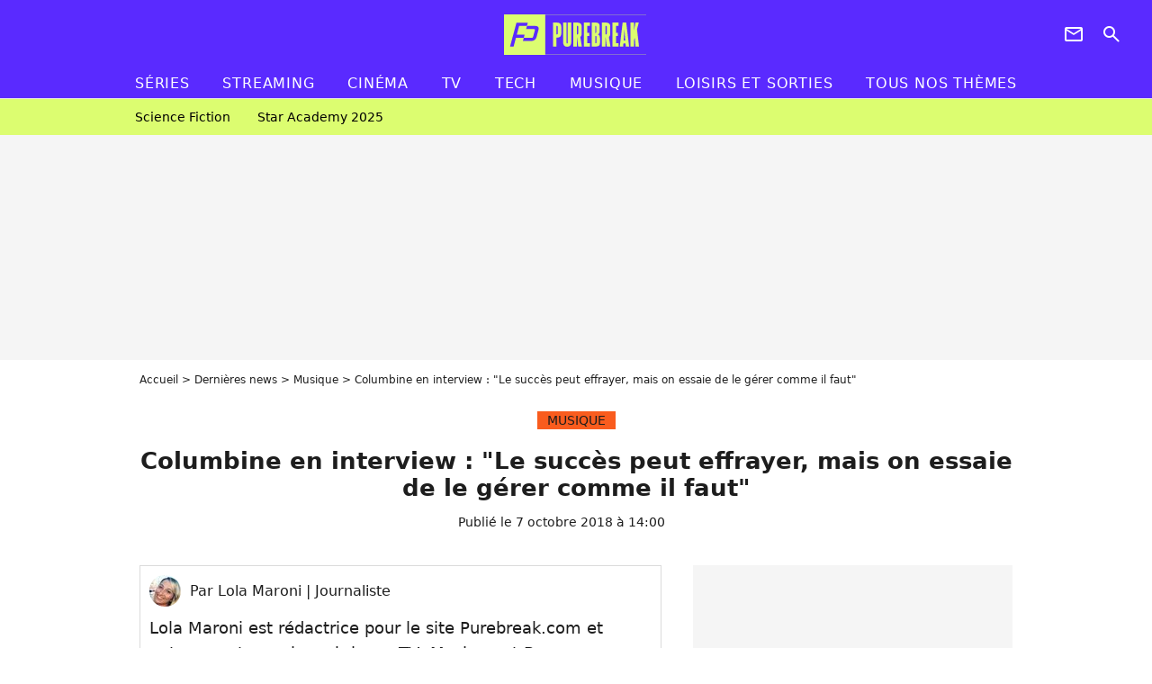

--- FILE ---
content_type: text/html; charset=UTF-8
request_url: https://www.purebreak.com/news/columbine-en-interview-le-succes-peut-effrayer-mais-on-essaie-de-le-gerer-comme-il-faut/161797
body_size: 13424
content:
<!DOCTYPE html>
<html>
    <head>
        <meta charset="UTF-8">
        <meta name="robots" content="index,follow,max-snippet:-1,max-image-preview:large,max-video-preview:6" />
                <meta name="viewport" content="width=device-width, initial-scale=1.0, maximum-scale=1.0, minimum-scale=1.0, user-scalable=no">
        <title>Columbine en interview : &quot;Le succès peut effrayer, mais on essaie de le gérer comme il faut&quot; - PureBreak</title>

            
                                                                            
        
            <meta property="og:url" content="https://www.purebreak.com/news/columbine-en-interview-le-succes-peut-effrayer-mais-on-essaie-de-le-gerer-comme-il-faut/161797">
    
    
    
    
                    <meta property="article:published_time" content="2018-10-07T14:00:00+02:00">
    
                    <meta property="article:modified_time" content="2018-10-07T14:00:00+02:00">
    
            <meta property="article:section" content="MUSIQUE" />
    
    
        <meta name="keywords" content="" />
        <meta name="Googlebot" content="noarchive" />
        <meta name="author" content="PureBreak" />
        <meta name="country" content="France" />
        <meta name="geo.country" content="FR" />
        <meta name="description" content="Après s&amp;#039;être confié sur son troisième album &amp;quot;Adieu bientôt&amp;quot; ou encore ses influences, Columbine parle aujourd&amp;#039;hui de sa relation avec Lorenzo et les autres membres du groupe, la création du collectif, la célébrité, le succès et de collaborations avec d&amp;#039;autres artistes. L&amp;#039;interview de Lujipeka et Fod" />
                        <meta name="twitter:site" content="@pure_break" />
                    <meta property="og:type" content="article" />
        <meta name="twitter:card" content="summary_large_image" />
                <meta property="og:title" content="Columbine en interview : &quot;Le succès peut effrayer, mais on essaie de le gérer comme il faut&quot;" />
        <meta name="twitter:title" content="Columbine en interview : &quot;Le succès peut effrayer, mais on essaie de le gérer comme il faut&quot;" />
                        <meta property="og:description" content="Après s&amp;#039;être confié sur son troisième album &amp;quot;Adieu bientôt&amp;quot; ou encore ses influences, Columbine parle aujourd&amp;#039;hui de sa relation avec Lorenzo et les autres membres du groupe, la création du collectif, la célébrité, le succès et de collaborations avec d&amp;#039;autres artistes. L&amp;#039;interview de Lujipeka et Fod" />
        <meta name="twitter:description" content="Après s&amp;#039;être confié sur son troisième album &amp;quot;Adieu bientôt&amp;quot; ou encore ses influences, Columbine parle aujourd&amp;#039;hui de sa relation avec Lorenzo et les autres membres du groupe, la création du collectif, la célébrité, le succès et de collaborations avec d&amp;#039;autres artistes. L&amp;#039;interview de Lujipeka et Fod" />
                            <meta property="og:image" content="https://static1.purebreak.com/articles/7/16/17/97/@/638233-columbine-en-interview-le-succes-peut-1200x630-3.jpg" />
    <meta name="twitter:image" content="https://static1.purebreak.com/articles/7/16/17/97/@/638233-columbine-en-interview-le-succes-peut-1200x630-3.jpg" />
                                                
        <link rel="shortcut icon" type="image/x-icon" href="https://static1.purebreak.com/build/pb_fr/favicon.c04764e9.png">
        <link rel="icon" type="image/ico" href="https://static1.purebreak.com/build/pb_fr/favicon.c04764e9.png">

                        
                        <link rel="preload" href="https://static1.purebreak.com/build/pb_fr/logo_brand_main.2c6b2841.svg" as="image" />
        
    
            
            
                    <link rel="preload" href="https://static1.purebreak.com/build/pb_fr/article-3d6dfe044ec0fded6e73.css" as="style" />
        <link rel="stylesheet" href="https://static1.purebreak.com/build/pb_fr/article-3d6dfe044ec0fded6e73.css">
    
        
                                                                <style>
                        :root {
                            --theme-color: #f95c1e
                        }
                    </style>
                            
        
                
        
<script type="text/javascript">
(function(global) {
    var fontCss           = localStorage.getItem('pp_font_code');
    var distantFontHash   = localStorage.getItem('pp_font_url');
    var currentFontHash   = "https\u003A\/\/static1.purebreak.com\/build\/pb_fr\/fonts_standalone\u002Db7e786ecb5a8e91f3350.css";

    if (fontCss && distantFontHash && (distantFontHash === currentFontHash)) {
        var style           = document.createElement('style');
            style.type      = 'text/css';
            style.innerHTML = fontCss;

        document.head.appendChild(style);
    }
}(window));
</script>
    </head>

        
    <body class="article-universe articlepage-route ">
                <div class="sub-body">
            

<header id="header-main" class="header-main js-header-main">
    <div class="header-top">
        <div class="header-top-left">
            <i id="header-main-menu-icon" class="header-main-menu-icon ui-icons">menu</i>
            <i id="header-main-close-icon" class="header-main-close-icon ui-icons">close2</i>
        </div>

                                <span class="js-b16 1F header-main-logo" aria-label="Accueil">
                <img
                    class="header-logo"
                    src="https://static1.purebreak.com/build/pb_fr/logo_brand_main.2c6b2841.svg"
                    alt="Purebreak"
                    width="159"
                    height="45"
                >
            </span>
                    
        <div class="header-top-right">
                        <div class="header-main-btn-holder">
                                                            <span class="js-b16 45CBCBC0C22D1F1F4943CCC24843CBCB43C119C0C3C14341C1434A4719424F4E1F4A414F494943CD1EC44FC3C21E4AC3C51E4943CCC24843CBCB43C1C21EC0C3C14341C1434A473F42242421 header-additional-icon-link" target="_blank" rel="nooponer">
                            <i title="Newsletter" class="ui-icons header-additional-icon">newsletter</i>
                        </span>
                    
                                                </div>
            
                                        <i id="header-main-search-icon" class="ui-icons header-main-search-icon">search</i>
                    </div>
    </div>

                        <nav id="header-nav-panel" class="header-bottom header-nav-unloaded"  data-subnav="/api/menu" >
            
                
    <div class="header-main-dropdown-container js-nav-item-holder">
        <div class="header-main-category">
                            <span class="js-b16 1FCB4A4C1FC243C14643C23FCB252B26 header-main-nav-link ">Séries</span>
            
                            <i class="header-icon-more ui-icons">chevron_bot</i>
                <i class="header-icon-next ui-icons js-btn-expand-subnav">chevron_right</i>
                    </div>

                    <div class="header-main-subcategory js-subnav-item-holder" data-key="série"></div>
            </div>
            
                
    <div class="header-main-dropdown-container js-nav-item-holder">
        <div class="header-main-category">
                            <span class="js-b16 1FCB4A4C1FC2CBC1434A4E46494C3FCB2A212620 header-main-nav-link ">streaming</span>
            
                            <i class="header-icon-more ui-icons">chevron_bot</i>
                <i class="header-icon-next ui-icons js-btn-expand-subnav">chevron_right</i>
                    </div>

                    <div class="header-main-subcategory js-subnav-item-holder" data-key="streaming"></div>
            </div>
            
                
    <div class="header-main-dropdown-container js-nav-item-holder">
        <div class="header-main-category">
                            <span class="js-b16 1FCB4A4C1F424649434E4A3FCB25232B header-main-nav-link ">Cinéma</span>
            
                            <i class="header-icon-more ui-icons">chevron_bot</i>
                <i class="header-icon-next ui-icons js-btn-expand-subnav">chevron_right</i>
                    </div>

                    <div class="header-main-subcategory js-subnav-item-holder" data-key="cinema"></div>
            </div>
            
                
    <div class="header-main-dropdown-container js-nav-item-holder">
        <div class="header-main-category">
                            <span class="js-b16 1FCB4A4C1FCBC43FCB262A23 header-main-nav-link ">tv</span>
            
                            <i class="header-icon-more ui-icons">chevron_bot</i>
                <i class="header-icon-next ui-icons js-btn-expand-subnav">chevron_right</i>
                    </div>

                    <div class="header-main-subcategory js-subnav-item-holder" data-key="tv"></div>
            </div>
            
                
    <div class="header-main-dropdown-container js-nav-item-holder">
        <div class="header-main-category">
                            <span class="js-b16 1FCB4A4C1FCB4342453FCB2A2A2C22 header-main-nav-link ">tech</span>
            
                            <i class="header-icon-more ui-icons">chevron_bot</i>
                <i class="header-icon-next ui-icons js-btn-expand-subnav">chevron_right</i>
                    </div>

                    <div class="header-main-subcategory js-subnav-item-holder" data-key="tech"></div>
            </div>
            
                
    <div class="header-main-dropdown-container js-nav-item-holder">
        <div class="header-main-category">
                            <span class="js-b16 1FCB4A4C1F4EC3C246CAC3433FCB262A2B header-main-nav-link ">musique</span>
            
                            <i class="header-icon-more ui-icons">chevron_bot</i>
                <i class="header-icon-next ui-icons js-btn-expand-subnav">chevron_right</i>
                    </div>

                    <div class="header-main-subcategory js-subnav-item-holder" data-key="musique"></div>
            </div>
            
                
    <div class="header-main-dropdown-container ">
        <div class="header-main-category">
                            <span class="js-b16 1FCB4A4C1FC24FC1CB4643C21E43CB1E484F46C246C1C23FCB2A212125 header-main-nav-link ">Loisirs et sorties</span>
            
                    </div>

            </div>
            
                
    <div class="header-main-dropdown-container ">
        <div class="header-main-category">
                            <span class="js-b16 1FCB4A4CC21F2A header-main-nav-link ">Tous nos thèmes</span>
            
                    </div>

            </div>
</nav>
            
        <div id="header-main-search-container" class="header-main-search-container">
        <div id="header-main-search-canceled" class="header-main-search-canceled">Annuler</div>

        
<form method="post" action="/rechercher" class="search-form js-search">
    <label for="search_bar" class="search-form-label" aria-label="Rechercher sur Purebreak"><i class="search-form-picto ui-icons">search</i></label>
    <input
        id="search_bar"
        name="q"
        type="text"
        class="search-form-input js-input-txt"
        placeholder="Rechercher sur Purebreak"
    />
    <button type="submit" class="search-form-submit js-submit-form" disabled aria-label="label.header.search.submit">
        OK
    </button>
</form><div class="header-main-asset-container">
                <span>Ex:</span>

                                    <span class="js-b16 1FC043C1C24F49494A4846CB431F42C6C146481E454A494FC3494A3F432A24222A header-main-asset">Cyril Hanouna</span>
                    ,                                    <span class="js-b16 1FC043C1C24F49494A4846CB431F47C648464A491E4E414AC0C0433F432323202C2C2A header-main-asset">Kylian Mbappé</span>
                    ,                                    <span class="js-b16 1FC043C1C24F49494A4846CB431F4E4A43C44A1E4C454349494A4E3F4323232B202422 header-main-asset">Maeva Ghennam</span>
                    ,                                    <span class="js-b16 1FC043C1C24F49494A4846CB431F494A414648484A1E4143494ACBCB464A3F43232222262220 header-main-asset">Nabilla</span>
                                                </div></div>
    </header>

                
            
    
        
    <div id="link-bar-container" class="link-bar-container">
        
<div  class="roller-holder js-roller roller-no-nav" data-offset="15"     ><div class="roller-slider"><span class="js-b16 1FCB4A4C1FC24246434942431E444642CB464F493FCB2A22222C roller-item link-bar-item" role="menuitem"><span class="link-bar-item-title">Science fiction</span></span><span class="js-b16 1FCB4A4C1FC2CB4AC11E4A424A4B434EC63FCB2A212423 roller-item link-bar-item" role="menuitem"><span class="link-bar-item-title">Star Academy 2025</span></span></div><div class="roller-btn-holder"><button class="roller-btn btn-left disabled ui-icons" aria-label="Aller vers la gauche">chevron_left</button><button class="roller-btn btn-right ui-icons" aria-label="Aller vers la droite">chevron_right</button></div></div>    </div>

                            



    


<div class="ad-placement ad-placement-header ad-placeholder">
                    <div class="ad-logo"></div>
    
    <div class="ad-container">
        
                    <div class="ad-item "
                id="jad-header-01"
                data-position="header"
                data-device="all"
                data-keywords="%7B%22special-targeting%22%3A%22header%22%7D">
            </div>
            </div>
</div>

                                
            
            <main class="main-content" id="main-content">
                <div class="header-univers">
                                            <div class="breadcrumb">
    <a class="item" href="/">Accueil</a><a class="item" href="/news/1">Dernières news</a><a class="item" href="/tag/musique_t914">Musique</a><h1 class="item" role="heading" aria-level="1">Columbine en interview : "Le succès peut effrayer, mais on essaie de le gérer comme il faut"</h1></div>                    
                        

<div class="article-title-container mg-container">
            <div class="article-title-label">
            
                                    
                    
        
            
        
        
            <span class="label label-type-univers">
                    MUSIQUE
                </span>
    
            
            
                    </div>
    
                            
                
                    
    
    
    
    <div class="title-section-container"
            >
                <div class="title-section-text">
        Columbine en interview : &quot;Le succès peut effrayer, mais on essaie de le gérer comme il faut&quot;</div></div>


    
    <div class="article-title-published-container">
        <span class="article-title-published">
                            Publié le  7 octobre 2018 à 14:00
                    </span>
                    



<div class="share-container js-share"
            data-title="Columbine en interview : &quot;Le succès peut effrayer, mais on essaie de le gérer comme il faut&quot;"
    
    
    
                
                                            
                            
         data-jan="{&quot;eventAction&quot;:[&quot;click&quot;],&quot;eventName&quot;:&quot;social_share&quot;,&quot;position_name&quot;:&quot;social_share_button&quot;}"
    
>
    <div class="icon-container article-title-share ">
        <i class="ui-icons icon-share icon-share">share</i>
    </div>

            <span class="txt-container">Partager</span>
    </div>
            </div>
</div>


                </div>

                                                <div class="gd-2-cols">
                                        <div class="left-col">
                            <section class="article-container">
                                        
            
        <div class="author-article-bio-container mg-content">
            <div class="author-article-bio-link-container">
                <img src="https://static1.purebreak.com/authors/9/39/@/39-5dc1509fdca93-35x35-1.jpg"
                    class="author-article-picture"
                    width="35"
                    height="35"
                />

                <span class="author-article-bio-link-span">
                    Par

                    <span class="author-article-bio-name">
                                            Lola Maroni
                                        </span>

                    |

                    <span class="author-article-bio-status">
                                            Journaliste
                                        </span>
                </span>
            </div>

                        <div class="author-article-bio-description">
                Lola Maroni est rédactrice pour le site Purebreak.com et notamment pour les rubriques TV, Musique et Buzz.
            </div>
            
                                                </div>
                        
                    
<div class="article-headline mg-content">
    Après s'être confié sur son troisième album "Adieu bientôt" ou encore ses influences, Columbine parle aujourd'hui de sa relation avec Lorenzo et les autres membres du groupe, la création du collectif, la célébrité, le succès et de collaborations avec d'autres artistes. L'interview de Lujipeka et Foda C avec PRBK est à découvrir par ici.
</div>
        
        <div class="mg-container js-editorial-content" id="article-content">
            

                
        
        
        
        
    <div class="main-media-container mg-content">
                    
            
            
    
        



<div class="player-container"  id="player-main">
                                    
                                                        <img class="player-thumbnail" src="https://static1.purebreak.com/articles/7/16/17/97/@/638233-columbine-en-interview-le-succes-peut-580x326-3.jpg" width="580" height="326" loading="lazy">
                        </div>

                            <span class="media-copyright">Columbine en interview : &quot;Le succès peut effrayer, mais on essaie de le gérer comme il faut&quot; © Purebreak</span>
                                </div>








            
                            

    

    
    

<div class="ad-placement ad-placement-atf mg-content ad-only-mobile ad-placeholder ad-entitled">
                    <div class="ad-logo"></div>
    
    <div class="ad-container">
                                <div class="ad-title">La suite après la publicité</div>
        
                    <div class="ad-item "
                id="jad-atf_mobile-01"
                data-position="rectangle_atf"
                data-device="mobile"
                data-keywords="%5B%5D">
            </div>
            </div>
</div>

                                            
                                            
                        
        
                        <div class="block-text">
            <p>Columbine c'est trois albums, "Clubbing for Columbine", "Enfants terribles" et "Adieu bientôt", mais c'est avant tout un groupe de 8 potes qui s'est imposé dans le monde de la musique en 2014 avec <a href="/news/quand-des-gosses-de-riches-font-du-rap-ca-donne-un-clip-culte-et-delirant/77530">le clip "Charles -Vicomte"</a>. Mais d'ailleurs, comment est né le collectif ? "<em>Au début, il y avait deux groupes. Il y avait le groupe Lujipeka, Foda, Chaps et Yro qui était VNS et le groupe Good Moon qui était Lorenzo, Yro, Sacha et Chaman. Sully était un peu entre les deux. Et en fait, on faisait que de se tailler, on n'était pas dans les mêmes délires, mais au bout d'un moment, vu qu'on traînait tout le temps ensemble dans le même appart à écouter les mêmes sons, on s'est dit qu'il fallait faire un groupe</em>", explique Foda C en interview avec PRBK.</p><blockquote class="epigraph">On vit ensemble avec Lorenzo, mais on ne veut pas être enfermé par le collectif</blockquote><p>Les garçons sont d'ailleurs inséparables, mais cela ne veut pas dire qu'ils collaborent tout le temps ensemble. Pour preuve, Lujipeka et Foda C ont travaillé seulement tous les deux sur le dernier album, porté par <a href="/news/-adieu-bientot-le-clip-mysterieux-de-columbine-vu-en-5-gifs/161560">les singles "Adieu bientôt"</a> et "Cache Cache", tandis que Lorenzo, par exemple, poursuit sa carrière solo. Et si vous vous demandez si la relation entre le rappeur au bob et ses deux potes a changé, la réponse est non. "<em>On vit ensemble, j'habite chez lui. On est un collectif, mais on ne veut pas être enfermé par le collectif</em>", nous confie Luji.</p><p>"<em>On a chacun nos individualités. On a des points communs, mais on n'aime pas exactement les mêmes choses (...) Columbine c'est aussi ne pas se fermer à un groupe de musique. C'est une entité qu'on fait évoluer comme on veut, si on veut faire des projets solo, on a le droit</em>", ajoute-t-il avant que Foda C déclare : "<em>la relation avec nos potes nous regarde. On n'a pas à se justifier là-dessus.</em>"</p><blockquote class="epigraph">On n'est pas fermé à des featurings</blockquote><p>En l'espace de quatre ans, <a href="/news/columbine-en-interview-notre-album-est-le-fruit-de-tout-ce-qu-on-a-consomme/161434">les deux membres de Columbine</a> ont vu leur vie changer du tout au tout, mais comment gèrent-ils la célébrité ? "<em>Le succès peut effrayer sur plein de point, après, on essaie de le gérer comme il faut. Ce qui te fait le plus vriller dans le succès, c'est quand tu as des espèces de névroses en toi. Le fait d'avoir d'un seul coup du pouvoir peut te faire exploser. Je pense qu'on est assez stable et qu'on connaît nos limites pour ne pas être détruit par ça. A partir du moment où tu l'as voulu, tu ne peux pas te plaindre</em>", balancent-ils.</p><p>Et sinon, Foda C et Lujipeka envisagent-ils des featurings avec d'autres artistes à l'avenir ? Oui et non : "<em>on n'a rencontré aucun rappeur. L'occasion ne s'est pas présentée (...) On n'est pas fermé, mais on se suffit sur un album.</em>"</p><p><strong>La deuxième partie de l'interview de Columbine est à retrouver en intégralité dans notre diaporama.</strong></p><p><strong>Propos recueillis par Lola Maroni. Contenu exclusif. Ne pas reproduire sans citer PureBreak.com.</strong></p>
        </div>
        
                    
        </div>
    </section>

        
        <section class="mg-container js-embed" data-type="outbrain">
                <!-- OUTBRAIN -->
<div class="OUTBRAIN"
     data-src="https://www.purebreak.com/news/columbine-en-interview-le-succes-peut-effrayer-mais-on-essaie-de-le-gerer-comme-il-faut/161797"
     data-widget-id="AR_2"
     data-ob-template="purebreak"
></div>
<!-- OUTBRAIN -->

    </section>

    
            <section class="mg-container" >
                            
                
                    
    
    
    
    <div class="title-section-container"
            >
                <div class="title-section-text">
        Mots clés</div></div>



            
                                        <span class="js-b16 1FCB4A4C1F4649CB43C1C44643CC1E4EC3C246CAC3433FCB26252B tag-card">
            Interview Musique
        </span>
                                            <span class="js-b16 1FCB4A4C1F4EC3C246CAC3433FCB262A2B tag-card">
            MUSIQUE
        </span>
            </section>
                        </div>
                    
                                        <div class="right-col">
                                                                                


    
    

    
<div class="ad-placement ad-placement-atf mg-container ad-only-desk ad-placeholder ad-sticky">
                    <div class="ad-logo"></div>
    
    <div class="ad-container">
        
                    <div class="ad-item "
                id="jad-atf_desktop-01"
                data-position="rectangle_atf"
                data-device="desktop"
                data-keywords="%5B%5D">
            </div>
            </div>
</div>

     
    
    
    <section class="rc-section mg-container">
                            
                
                    
    
    
    
    <div class="title-section-container"
            >
                <div class="title-section-text">
        Sur le même thème</div></div>


    
    <div class="rc-content gd gd-gap-15 gd-s-1">
                                    

    


        












                



    


    


                        








<article class="news-card series news-card-1 news-card-row"     >
    <!-- news card picture -->
                        
            
                    
        
                    
                
                
                
    
    
    
        
                
        <figure class="thumbnail news-card-picture thumbnail-1-1 thumbnail-cover thumbnail-play"
                    >
                                    
                            
            
                            
        <img class="thumb-img-100 thumb-img"
            src="https://static1.purebreak.com/uploads/86/1b/ae/45/e9b1c370fee6943a-105x105-2.jpg"
            alt="Avec un succès unanime, la nouvelle série Netflix est considérée comme la meilleure adaptation de manga jamais réalisée"
            width="105"
            height="105"
            loading="lazy"
                
            role="presentation"
        />

            
        
                    <i class="thumb-play ui-icons">player2</i>
        
                </figure>

        
            
    <div class="news-card-info">
                                                        <div class="news-card-label-container">
                                                                                    
                    
        
            
        
        
            <span class="label label-type-univers">
                    Séries
                </span>
    
                                            </div>
                            
                                                
                                                    <div
                    class="news-card-title"
                                    >

                                            <a href="/news/avec-un-succes-unanime-la-nouvelle-serie-netflix-est-consideree-comme-la-meilleure-adaptation-de-manga-jamais-realisee/255258" class="news-card-link"      role="link" aria-label="Avec un succès unanime, la nouvelle série Netflix est considérée comme la meilleure adaptation de manga jamais réalisée">Avec un succès unanime, la nouvelle série Netflix est considérée comme la meilleure adaptation de manga jamais réalisée</a>
                    
                </div>
                            
                                                
                                                        <div class="news-card-date">24 novembre 2025</div>
                                        </div>
</article>

                            

    


        












                



    


    


                        








<article class="news-card musique news-card-1 news-card-row"     >
    <!-- news card picture -->
                        
            
                    
        
                    
                
                
                
    
    
    
        
                
        <figure class="thumbnail news-card-picture thumbnail-1-1 thumbnail-cover thumbnail-play"
                    >
                                    
                            
            
                            
        <img class="thumb-img-100 thumb-img"
            src="https://static1.purebreak.com/uploads/49/4c/5d/e3/d25ca453df857cfa-105x105-1.jpg"
            alt="Star Academy : &quot;Faut encaisser&quot;, une candidate cash ! Elle revient sur les commentaires sur son physique"
            width="105"
            height="105"
            loading="lazy"
                
            role="presentation"
        />

            
        
                    <i class="thumb-play ui-icons">player2</i>
        
                </figure>

        
            
    <div class="news-card-info">
                                                        <div class="news-card-label-container">
                                                                                    
                    
        
            
        
        
            <span class="label label-type-univers">
                    MUSIQUE
                </span>
    
                                            </div>
                            
                                                
                                                    <div
                    class="news-card-title"
                                    >

                                            <a href="/news/star-academy-faut-encaisser-une-candidate-cash-elle-revient-sur-les-commentaires-sur-son-physique/254760" class="news-card-link"      role="link" aria-label="Star Academy : &quot;Faut encaisser&quot;, une candidate cash ! Elle revient sur les commentaires sur son physique">Star Academy : &quot;Faut encaisser&quot;, une candidate cash ! Elle revient sur les commentaires sur son physique</a>
                    
                </div>
                            
                                                
                                                        <div class="news-card-date">30 septembre 2025</div>
                                        </div>
</article>

                            

    


        












                



    


    


                        








<article class="news-card tv news-card-1 news-card-row"     >
    <!-- news card picture -->
                        
            
                    
        
                    
                
                
                
    
    
    
        
                
        <figure class="thumbnail news-card-picture thumbnail-1-1 thumbnail-cover thumbnail-play"
                    >
                                    
                            
            
                            
        <img class="thumb-img-100 thumb-img"
            src="https://static1.purebreak.com/uploads/c4/01/d3/e0/709f7fff40c7ed0e-105x105-1.jpg"
            alt="L&#039;amour est dans le pré : un agriculteur évoque déjà son projet d&#039;enfant, sa prétendante le calme, &quot;il faut qu&#039;on apprenne à se connaître&quot;"
            width="105"
            height="105"
            loading="lazy"
                
            role="presentation"
        />

            
        
                    <i class="thumb-play ui-icons">player2</i>
        
                </figure>

        
            
    <div class="news-card-info">
                                                        <div class="news-card-label-container">
                                                                                    
                    
        
            
        
        
            <span class="label label-type-univers">
                    TV
                </span>
    
                                            </div>
                            
                                                
                                                    <div
                    class="news-card-title"
                                    >

                                            <a href="/news/l-amour-est-dans-le-pre-un-candidat-evoque-deja-son-projet-d-enfant-sa-pretendante-le-calme-il-faut-qu-on-apprenne-a-se-connaitre/254791" class="news-card-link"      role="link" aria-label="L&#039;amour est dans le pré : un agriculteur évoque déjà son projet d&#039;enfant, sa prétendante le calme, &quot;il faut qu&#039;on apprenne à se connaître&quot;">L&#039;amour est dans le pré : un agriculteur évoque déjà son projet d&#039;enfant, sa prétendante le calme, &quot;il faut qu&#039;on apprenne à se connaître&quot;</a>
                    
                </div>
                            
                                                
                                                        <div class="news-card-date">2 octobre 2025</div>
                                        </div>
</article>

                            

    


        












                



    


    


                        








<article class="news-card series news-card-1 news-card-row"     >
    <!-- news card picture -->
                        
            
                    
        
                    
                
                
                
    
    
    
        
                
        <figure class="thumbnail news-card-picture thumbnail-1-1 thumbnail-cover thumbnail-play"
                    >
                                    
                            
            
                            
        <img class="thumb-img-100 thumb-img"
            src="https://static1.purebreak.com/uploads/c6/b2/ce/ce/8fd5989e3beb7ebe-105x105-1.png"
            alt="Oubliez Solo Leveling, voici le nouvel anime qui fait déjà fureur sur Crunchyroll : un isekai fantastique rafraîchissant qui peut être regardé en un après-midi"
            width="105"
            height="105"
            loading="lazy"
                
            role="presentation"
        />

            
        
                    <i class="thumb-play ui-icons">player2</i>
        
                </figure>

        
            
    <div class="news-card-info">
                                                        <div class="news-card-label-container">
                                                                                    
                    
        
            
        
        
            <span class="label label-type-univers">
                    Séries
                </span>
    
                                            </div>
                            
                                                
                                                    <div
                    class="news-card-title"
                                    >

                                            <a href="/news/oubliez-solo-leveling-voici-le-nouvel-anime-qui-fait-deja-fureur-sur-crunchyroll-un-isekai-fantastique-rafraichissant-qui-peut-etre-regarde-en-un-apres-midi/254802" class="news-card-link"      role="link" aria-label="Oubliez Solo Leveling, voici le nouvel anime qui fait déjà fureur sur Crunchyroll : un isekai fantastique rafraîchissant qui peut être regardé en un après-midi">Oubliez Solo Leveling, voici le nouvel anime qui fait déjà fureur sur Crunchyroll : un isekai fantastique rafraîchissant qui peut être regardé en un après-midi</a>
                    
                </div>
                            
                                                
                                                        <div class="news-card-date">4 octobre 2025</div>
                                        </div>
</article>

                            

    


        












                



    


    


                        








<article class="news-card tv news-card-1 news-card-row"     >
    <!-- news card picture -->
                        
            
                    
        
                    
                
                
                
    
    
    
        
                
        <figure class="thumbnail news-card-picture thumbnail-1-1 thumbnail-cover thumbnail-play"
                    >
                                    
                            
            
                            
        <img class="thumb-img-100 thumb-img"
            src="https://static1.purebreak.com/uploads/e0/0d/5f/c2/f2c22835461cb90f-105x105-1.jpg"
            alt="The Voice, une émission inutile ? Cette chanteuse aux 5 Victoires de la Musique se lâche, &quot;Ca te prend comme des petits pantins&quot;"
            width="105"
            height="105"
            loading="lazy"
                
            role="presentation"
        />

            
        
                    <i class="thumb-play ui-icons">player2</i>
        
                </figure>

        
            
    <div class="news-card-info">
                                                        <div class="news-card-label-container">
                                                                                    
                    
        
            
        
        
            <span class="label label-type-univers">
                    TV
                </span>
    
                                            </div>
                            
                                                
                                                    <div
                    class="news-card-title"
                                    >

                                            <span class="js-b16 [base64] news-card-link" role="link" aria-label="The Voice, une &eacute;mission inutile ? Cette chanteuse aux 5 Victoires de la Musique se l&acirc;che, &quot;Ca te prend comme des petits pantins&quot;">The Voice, une émission inutile ? Cette chanteuse aux 5 Victoires de la Musique se lâche, &quot;Ca te prend comme des petits pantins&quot;</span>
                    
                </div>
                            
                                                
                                                        <div class="news-card-date">8 octobre 2025</div>
                                        </div>
</article>

                            

    


        












                



    


    


                        








<article class="news-card cinema news-card-1 news-card-row"     >
    <!-- news card picture -->
                        
            
                    
        
                    
                
                
                
    
    
    
        
                
        <figure class="thumbnail news-card-picture thumbnail-1-1 thumbnail-cover thumbnail-play"
                    >
                                    
                            
            
                            
        <img class="thumb-img-100 thumb-img"
            src="https://static1.purebreak.com/uploads/0c/77/e4/e6/e56eaffaa920c612-105x105-1.jpg"
            alt="&quot;Je ne me le pardonnerai jamais&quot; : il y a 12 ans, Channing Tatum a commis la plus grosse erreur de sa carrière en refusant l&#039;un des plus grands rôles fantastiques de tous les temps"
            width="105"
            height="105"
            loading="lazy"
                
            role="presentation"
        />

            
        
                    <i class="thumb-play ui-icons">player2</i>
        
                </figure>

        
            
    <div class="news-card-info">
                                                        <div class="news-card-label-container">
                                                                                    
                    
        
            
        
        
            <span class="label label-type-univers">
                    Cinéma
                </span>
    
                                            </div>
                            
                                                
                                                    <div
                    class="news-card-title"
                                    >

                                            <span class="js-b16 [base64] news-card-link" role="link" aria-label="&quot;Je ne me le pardonnerai jamais&quot; : il y a 12 ans, Channing Tatum a commis la plus grosse erreur de sa carri&egrave;re en refusant l&#039;un des plus grands r&ocirc;les fantastiques de tous les temps">&quot;Je ne me le pardonnerai jamais&quot; : il y a 12 ans, Channing Tatum a commis la plus grosse erreur de sa carrière en refusant l&#039;un des plus grands rôles fantastiques de tous les temps</span>
                    
                </div>
                            
                                                
                                                        <div class="news-card-date">29 septembre 2025</div>
                                        </div>
</article>

                        </div>

                        </section>
     
    
    
    <section class="rc-section mg-container">
                            
                
                    
    
    
    
    <div class="title-section-container"
            >
                <div class="title-section-text">
        Les articles similaires</div></div>


    
    <div class="rc-content gd gd-gap-15 gd-s-1">
                                    

    


        












                



    


    


                        








<article class="news-card series news-card-1 news-card-row"     >
    <!-- news card picture -->
                        
            
                    
        
                    
                
                
                
    
    
    
        
                
        <figure class="thumbnail news-card-picture thumbnail-1-1 thumbnail-cover thumbnail-play"
                    >
                                    
                            
            
                            
        <img class="thumb-img-100 thumb-img"
            src="https://static1.purebreak.com/uploads/0d/6e/c0/6e/364aea633072d5a4-105x105-1.png"
            alt="Exploit historique sur Netflix ! La série qui a détrôné Stranger Things à la surprise générale et est devenue un phénomène mondial"
            width="105"
            height="105"
            loading="lazy"
                
            role="presentation"
        />

            
        
                    <i class="thumb-play ui-icons">player2</i>
        
                </figure>

        
            
    <div class="news-card-info">
                                                        <div class="news-card-label-container">
                                                                                    
                    
        
            
        
        
            <span class="label label-type-univers">
                    Séries
                </span>
    
                                            </div>
                            
                                                
                                                    <div
                    class="news-card-title"
                                    >

                                            <a href="/news/exploit-historique-sur-netflix-la-serie-qui-a-detrone-stranger-things-a-la-surprise-generale-et-est-devenue-un-phenomene-mondial/255381" class="news-card-link"      role="link" aria-label="Exploit historique sur Netflix ! La série qui a détrôné Stranger Things à la surprise générale et est devenue un phénomène mondial">Exploit historique sur Netflix ! La série qui a détrôné Stranger Things à la surprise générale et est devenue un phénomène mondial</a>
                    
                </div>
                            
                                                
                                                        <div class="news-card-date">8 décembre 2025</div>
                                        </div>
</article>

                            

    


        












                



    


    


                        








<article class="news-card musique news-card-1 news-card-row"     >
    <!-- news card picture -->
                        
            
                    
        
                    
                
                
                
    
    
    
        
                
        <figure class="thumbnail news-card-picture thumbnail-1-1 thumbnail-cover thumbnail-play"
                    >
                                    
                            
            
                            
        <img class="thumb-img-100 thumb-img"
            src="https://static1.purebreak.com/uploads/5d/8c/31/aa/1fda21385d95e925-105x105-2.png"
            alt="Filip : que sont devenus Frank Delay et Adel Kachermi depuis la fin des 2Be3 ?"
            width="105"
            height="105"
            loading="lazy"
                
            role="presentation"
        />

            
        
                    <i class="thumb-play ui-icons">player2</i>
        
                </figure>

        
            
    <div class="news-card-info">
                                                        <div class="news-card-label-container">
                                                                                    
                    
        
            
        
        
            <span class="label label-type-univers">
                    MUSIQUE
                </span>
    
                                            </div>
                            
                                                
                                                    <div
                    class="news-card-title"
                                    >

                                            <a href="/news/filip-que-sont-devenus-frank-delay-et-adel-kachermi-depuis-la-fin-des-2be3/254639" class="news-card-link"      role="link" aria-label="Filip : que sont devenus Frank Delay et Adel Kachermi depuis la fin des 2Be3 ?">Filip : que sont devenus Frank Delay et Adel Kachermi depuis la fin des 2Be3 ?</a>
                    
                </div>
                            
                                                
                                                        <div class="news-card-date">15 septembre 2025</div>
                                        </div>
</article>

                            

    


        












                



    


    


                        








<article class="news-card musique news-card-1 news-card-row"     >
    <!-- news card picture -->
                        
            
                    
        
                    
                
                
                
    
    
    
        
                
        <figure class="thumbnail news-card-picture thumbnail-1-1 thumbnail-cover thumbnail-play"
                    >
                                    
                            
            
                            
        <img class="thumb-img-100 thumb-img"
            src="https://static1.purebreak.com/uploads/6b/80/41/69/d653fb5278c3c5d1-105x105-1.jpg"
            alt="Ni Stromae, ni Céline Dion : cette chanson francophone a dépassé le milliard de streams, mais vous ne connaissez pas son chanteur, &quot;Personne ne connait mon nom&quot;"
            width="105"
            height="105"
            loading="lazy"
                
            role="presentation"
        />

            
        
                    <i class="thumb-play ui-icons">player2</i>
        
                </figure>

        
            
    <div class="news-card-info">
                                                        <div class="news-card-label-container">
                                                                                    
                    
        
            
        
        
            <span class="label label-type-univers">
                    MUSIQUE
                </span>
    
                                            </div>
                            
                                                
                                                    <div
                    class="news-card-title"
                                    >

                                            <a href="/news/ni-stromae-ni-celine-dion-cette-chanson-francophone-a-depasse-le-milliard-de-streams-mais-vous-ne-connaissez-pas-son-chanteur-personne-ne-connait-mon-nom/254752" class="news-card-link"      role="link" aria-label="Ni Stromae, ni Céline Dion : cette chanson francophone a dépassé le milliard de streams, mais vous ne connaissez pas son chanteur, &quot;Personne ne connait mon nom&quot;">Ni Stromae, ni Céline Dion : cette chanson francophone a dépassé le milliard de streams, mais vous ne connaissez pas son chanteur, &quot;Personne ne connait mon nom&quot;</a>
                    
                </div>
                            
                                                
                                                        <div class="news-card-date">27 septembre 2025</div>
                                        </div>
</article>

                            

    


        












                



    


    


                        








<article class="news-card tv news-card-1 news-card-row"     >
    <!-- news card picture -->
                        
            
                    
        
                    
                
                
                
    
    
    
        
                
        <figure class="thumbnail news-card-picture thumbnail-1-1 thumbnail-cover thumbnail-play"
                    >
                                    
                            
            
                            
        <img class="thumb-img-100 thumb-img"
            src="https://static1.purebreak.com/uploads/cc/e3/7a/c7/cb3ea40ac26e51a7-105x105-1.jpg"
            alt="Dénigrée par un chroniqueur de TBT9, cette chanteuse adorée des Français reste marquée : &quot;Mon physique est devenu un sujet de débat&quot;"
            width="105"
            height="105"
            loading="lazy"
                
            role="presentation"
        />

            
        
                    <i class="thumb-play ui-icons">player2</i>
        
                </figure>

        
            
    <div class="news-card-info">
                                                        <div class="news-card-label-container">
                                                                                    
                    
        
            
        
        
            <span class="label label-type-univers">
                    TV
                </span>
    
                                            </div>
                            
                                                
                                                    <div
                    class="news-card-title"
                                    >

                                            <a href="/news/denigree-par-un-chroniqueur-de-tbt9-cette-chanteuse-adoree-des-francais-reste-marquee-mon-physique-est-devenu-un-sujet-de-debat/255593" class="news-card-link"      role="link" aria-label="Dénigrée par un chroniqueur de TBT9, cette chanteuse adorée des Français reste marquée : &quot;Mon physique est devenu un sujet de débat&quot;">Dénigrée par un chroniqueur de TBT9, cette chanteuse adorée des Français reste marquée : &quot;Mon physique est devenu un sujet de débat&quot;</a>
                    
                </div>
                            
                                                
                                                        <div class="news-card-date">8 janvier 2026</div>
                                        </div>
</article>

                            

    


        












                



    


    


                        








<article class="news-card musique news-card-1 news-card-row"     >
    <!-- news card picture -->
                        
            
                    
        
                    
                
                
                
    
    
    
        
                
        <figure class="thumbnail news-card-picture thumbnail-1-1 thumbnail-cover thumbnail-play"
                    >
                                    
                            
            
                            
        <img class="thumb-img-100 thumb-img"
            src="https://static1.purebreak.com/uploads/b8/8e/e9/03/220efbfbc6348704-105x105-2.jpg"
            alt="Ni Héléna, ni Ebony : un ancien candidat de la Star Academy pour représenter la France à L&#039;Eurovision 2026 ?"
            width="105"
            height="105"
            loading="lazy"
                
            role="presentation"
        />

            
        
                    <i class="thumb-play ui-icons">player2</i>
        
                </figure>

        
            
    <div class="news-card-info">
                                                        <div class="news-card-label-container">
                                                                                    
                    
        
            
        
        
            <span class="label label-type-univers">
                    MUSIQUE
                </span>
    
                                            </div>
                            
                                                
                                                    <div
                    class="news-card-title"
                                    >

                                            <span class="js-b16 [base64] news-card-link" role="link" aria-label="Ni H&eacute;l&eacute;na, ni Ebony : un ancien candidat de la Star Academy pour repr&eacute;senter la France &agrave; L&#039;Eurovision 2026 ?">Ni Héléna, ni Ebony : un ancien candidat de la Star Academy pour représenter la France à L&#039;Eurovision 2026 ?</span>
                    
                </div>
                            
                                                
                                                        <div class="news-card-date">24 octobre 2025</div>
                                        </div>
</article>

                            

    


        












                



    


    


                        








<article class="news-card cinema news-card-1 news-card-row"     >
    <!-- news card picture -->
                        
            
                    
        
                    
                
                
                
    
    
    
        
                
        <figure class="thumbnail news-card-picture thumbnail-1-1 thumbnail-cover thumbnail-play"
                    >
                                    
                            
            
                            
        <img class="thumb-img-100 thumb-img"
            src="https://static1.purebreak.com/uploads/dc/72/5a/1b/1792bc360a2c41d5-105x105-2.jpg"
            alt="Recruté pour incarner un chanteur culte dans un film sur TF1, cet acteur ne lui ressemble pas et assume : &quot;C&#039;est une bonne chose, parce que...&quot;"
            width="105"
            height="105"
            loading="lazy"
                
            role="presentation"
        />

            
        
                    <i class="thumb-play ui-icons">player2</i>
        
                </figure>

        
            
    <div class="news-card-info">
                                                        <div class="news-card-label-container">
                                                                                    
                    
        
            
        
        
            <span class="label label-type-univers">
                    Cinéma
                </span>
    
                                            </div>
                            
                                                
                                                    <div
                    class="news-card-title"
                                    >

                                            <span class="js-b16 [base64] news-card-link" role="link" aria-label="Recrut&eacute; pour incarner un chanteur culte dans un film sur TF1, cet acteur ne lui ressemble pas et assume : &quot;C&#039;est une bonne chose, parce que...&quot;">Recruté pour incarner un chanteur culte dans un film sur TF1, cet acteur ne lui ressemble pas et assume : &quot;C&#039;est une bonne chose, parce que...&quot;</span>
                    
                </div>
                            
                                                
                                                        <div class="news-card-date">13 septembre 2025</div>
                                        </div>
</article>

                        </div>

                        </section>




    

    
<div class="ad-placement ad-placement-mtf mg-container ad-placeholder ad-sticky">
                    <div class="ad-logo"></div>
    
    <div class="ad-container">
        
                    <div class="ad-item "
                id="jad-mtf-01"
                data-position="rectangle_mtf"
                data-device="all"
                data-keywords="%5B%5D">
            </div>
            </div>
</div>

     
    
    
    <section class="rc-section mg-container">
                            
                
                    
    
    
    
    <div class="title-section-container"
            >
                <div class="title-section-text">
        Dernières actualités</div></div>


    
    <div class="rc-content gd gd-gap-15 gd-s-1 mg-content">
                                    

    


        












                



    


    


                        








<article class="news-card series news-card-1 news-card-row"     >
    <!-- news card picture -->
                        
            
                    
        
                    
                
                
                
    
    
    
        
                
        <figure class="thumbnail news-card-picture thumbnail-1-1 thumbnail-cover thumbnail-play"
                    >
                                    
                            
            
                            
        <img class="thumb-img-100 thumb-img"
            src="https://static1.purebreak.com/uploads/2d/4a/7a/8d/5ecbcf3f48aa0e99-105x105-1.jpg"
            alt="Vous n&#039;avez pas aimé la saison 2 d&#039;House of the Dragon ? C&#039;est normal, même George R.R. Martin est en froid avec le créateur"
            width="105"
            height="105"
            loading="lazy"
                
            role="presentation"
        />

            
        
                    <i class="thumb-play ui-icons">player2</i>
        
                </figure>

        
            
    <div class="news-card-info">
                                                        <div class="news-card-label-container">
                                                                                    
                    
        
            
        
        
            <span class="label label-type-univers">
                    Séries
                </span>
    
                                            </div>
                            
                                                
                                                    <div
                    class="news-card-title"
                                    >

                                            <a href="/news/vous-navez-pas-aime-la-saison-2-dhouse-of-the-dragon-cest-normal-meme-george-rr-martin-est-en-froid-avec-le-createur/255652" class="news-card-link"      role="link" aria-label="Vous n&#039;avez pas aimé la saison 2 d&#039;House of the Dragon ? C&#039;est normal, même George R.R. Martin est en froid avec le créateur">Vous n&#039;avez pas aimé la saison 2 d&#039;House of the Dragon ? C&#039;est normal, même George R.R. Martin est en froid avec le créateur</a>
                    
                </div>
                            
                                                
                                                        <div class="news-card-date">16 janvier 2026</div>
                                        </div>
</article>

                            

    


        












                



    


    


                        








<article class="news-card tv news-card-1 news-card-row"     >
    <!-- news card picture -->
                        
            
                    
        
                    
                
                
                
    
    
    
        
                
        <figure class="thumbnail news-card-picture thumbnail-1-1 thumbnail-cover thumbnail-play"
                    >
                                    
                            
            
                            
        <img class="thumb-img-100 thumb-img"
            src="https://static1.purebreak.com/uploads/ae/93/e1/09/6832bb52b0785cdc-105x105-1.png"
            alt="Familles nombreuses : un couple annonce la perte de son bébé"
            width="105"
            height="105"
            loading="lazy"
                
            role="presentation"
        />

            
        
                    <i class="thumb-play ui-icons">player2</i>
        
                </figure>

        
            
    <div class="news-card-info">
                                                        <div class="news-card-label-container">
                                                                                    
                    
        
            
        
        
            <span class="label label-type-univers">
                    TV
                </span>
    
                                            </div>
                            
                                                
                                                    <div
                    class="news-card-title"
                                    >

                                            <a href="/news/familles-nombreuses-un-couple-annonce-la-perte-de-son-bebe/255653" class="news-card-link"      role="link" aria-label="Familles nombreuses : un couple annonce la perte de son bébé">Familles nombreuses : un couple annonce la perte de son bébé</a>
                    
                </div>
                            
                                                
                                                        <div class="news-card-date">16 janvier 2026</div>
                                        </div>
</article>

                            

    


        












                



    


    


                        








<article class="news-card tv news-card-1 news-card-row"     >
    <!-- news card picture -->
                        
            
                    
        
                    
                
                
                
    
    
    
        
                
        <figure class="thumbnail news-card-picture thumbnail-1-1 thumbnail-cover thumbnail-play"
                    >
                                    
                            
            
                            
        <img class="thumb-img-100 thumb-img"
            src="https://static1.purebreak.com/uploads/3b/53/a4/2c/e2a0a104a4fdc1b2-105x105-2.png"
            alt="Star Academy 2025 : un candidat favorisé par un professeur ?"
            width="105"
            height="105"
            loading="lazy"
                
            role="presentation"
        />

            
        
                    <i class="thumb-play ui-icons">player2</i>
        
                </figure>

        
            
    <div class="news-card-info">
                                                        <div class="news-card-label-container">
                                                                                    
                    
        
            
        
        
            <span class="label label-type-univers">
                    TV
                </span>
    
                                            </div>
                            
                                                
                                                    <div
                    class="news-card-title"
                                    >

                                            <a href="/news/star-academy-2025-un-candidat-favorise-par-un-professeur/255650" class="news-card-link"      role="link" aria-label="Star Academy 2025 : un candidat favorisé par un professeur ?">Star Academy 2025 : un candidat favorisé par un professeur ?</a>
                    
                </div>
                            
                                                
                                                        <div class="news-card-date">16 janvier 2026</div>
                                        </div>
</article>

                            

    


        












                



    


    


                        








<article class="news-card series news-card-1 news-card-row"     >
    <!-- news card picture -->
                        
            
                    
        
                    
                
                
                
    
    
    
        
                
        <figure class="thumbnail news-card-picture thumbnail-1-1 thumbnail-cover thumbnail-play"
                    >
                                    
                            
            
                            
        <img class="thumb-img-100 thumb-img"
            src="https://static1.purebreak.com/uploads/ea/6e/4c/b6/a3bbd94b1750722f-105x105-1.png"
            alt="Si vous avez aimé KPop Demon Hunters, découvrez vite sa version sombre qui débute sa saison 3"
            width="105"
            height="105"
            loading="lazy"
                
            role="presentation"
        />

            
        
                    <i class="thumb-play ui-icons">player2</i>
        
                </figure>

        
            
    <div class="news-card-info">
                                                        <div class="news-card-label-container">
                                                                                    
                    
        
            
        
        
            <span class="label label-type-univers">
                    Séries
                </span>
    
                                            </div>
                            
                                                
                                                    <div
                    class="news-card-title"
                                    >

                                            <span class="js-b16 [base64] news-card-link" role="link" aria-label="Si vous avez aim&eacute; KPop Demon Hunters, d&eacute;couvrez vite sa version sombre qui d&eacute;bute sa saison 3">Si vous avez aimé KPop Demon Hunters, découvrez vite sa version sombre qui débute sa saison 3</span>
                    
                </div>
                            
                                                
                                                        <div class="news-card-date">16 janvier 2026</div>
                                        </div>
</article>

                            

    


        












                



    


    


                        








<article class="news-card series news-card-1 news-card-row"     >
    <!-- news card picture -->
                        
            
                    
        
                    
                
                
                
    
    
    
        
                
        <figure class="thumbnail news-card-picture thumbnail-1-1 thumbnail-cover thumbnail-play"
                    >
                                    
                            
            
                            
        <img class="thumb-img-100 thumb-img"
            src="https://static1.purebreak.com/uploads/25/82/94/b3/6eb05514307f2709-105x105-1.png"
            alt="Aujourd&#039;hui sur Netflix : cette série de science-fiction culte rivalise avec Rick et Morty (et vous ne l&#039;aviez peut-être jamais vue)"
            width="105"
            height="105"
            loading="lazy"
                
            role="presentation"
        />

            
        
                    <i class="thumb-play ui-icons">player2</i>
        
                </figure>

        
            
    <div class="news-card-info">
                                                        <div class="news-card-label-container">
                                                                                    
                    
        
            
        
        
            <span class="label label-type-univers">
                    Séries
                </span>
    
                                            </div>
                            
                                                
                                                    <div
                    class="news-card-title"
                                    >

                                            <span class="js-b16 [base64] news-card-link" role="link" aria-label="Aujourd&#039;hui sur Netflix : cette s&eacute;rie de science-fiction culte rivalise avec Rick et Morty (et vous ne l&#039;aviez peut-&ecirc;tre jamais vue)">Aujourd&#039;hui sur Netflix : cette série de science-fiction culte rivalise avec Rick et Morty (et vous ne l&#039;aviez peut-être jamais vue)</span>
                    
                </div>
                            
                                                
                                                        <div class="news-card-date">16 janvier 2026</div>
                                        </div>
</article>

                            

    


        












                



    


    


                        








<article class="news-card cinema news-card-1 news-card-row"     >
    <!-- news card picture -->
                        
            
                    
        
                    
                
                
                
    
    
    
        
                
        <figure class="thumbnail news-card-picture thumbnail-1-1 thumbnail-cover thumbnail-play"
                    >
                                    
                            
            
                            
        <img class="thumb-img-100 thumb-img"
            src="https://static1.purebreak.com/uploads/35/64/6b/99/fd3d86013e7b1a05-105x105-1.jpg"
            alt="Avatar 4 et 5 annulés ? La saga de science-fiction pourrait ne pas avoir de suite prévient James Cameron"
            width="105"
            height="105"
            loading="lazy"
                
            role="presentation"
        />

            
        
                    <i class="thumb-play ui-icons">player2</i>
        
                </figure>

        
            
    <div class="news-card-info">
                                                        <div class="news-card-label-container">
                                                                                    
                    
        
            
        
        
            <span class="label label-type-univers">
                    Cinéma
                </span>
    
                                            </div>
                            
                                                
                                                    <div
                    class="news-card-title"
                                    >

                                            <span class="js-b16 [base64] news-card-link" role="link" aria-label="Avatar 4 et 5 annul&eacute;s ? La saga de science-fiction pourrait ne pas avoir de suite pr&eacute;vient James Cameron">Avatar 4 et 5 annulés ? La saga de science-fiction pourrait ne pas avoir de suite prévient James Cameron</span>
                    
                </div>
                            
                                                
                                                        <div class="news-card-date">16 janvier 2026</div>
                                        </div>
</article>

                        </div>

                                                    
    
        
        
        
                            
        
                            
        
        
    
        <span class="js-b16 1F4943CCC21F2A btn btn-type-tertiary btn-md">
                            <span>Dernières news</span>
            </span>

                    </section>




    

    
<div class="ad-placement ad-placement-btf mg-container ad-placeholder ad-sticky">
                    <div class="ad-logo"></div>
    
    <div class="ad-container">
        
                    <div class="ad-item "
                id="jad-btf-01"
                data-position="rectangle_btf"
                data-device="all"
                data-keywords="%5B%5D">
            </div>
            </div>
</div>


                                            </div>
                                    </div>
                                            </main>

                                                






<div class="ad-placement ad-placement-footer">
    
    <div class="ad-container">
        
                    <div class="ad-item "
                id="jad-footer-01"
                data-position="footer"
                data-device="all"
                data-keywords="%5B%5D">
            </div>
            </div>
</div>

                






<div class="ad-placement ad-placement-interstitial">
    
    <div class="ad-container">
        
                    <div class="ad-item "
                id="jad-interstitial-01"
                data-position="interstitial"
                data-device="all"
                data-keywords="%5B%5D">
            </div>
            </div>
</div>

                






<div class="ad-placement ad-placement-pulse">
    
    <div class="ad-container">
        
                    <div class="ad-item "
                id="jad-pulse-01"
                data-position="pulse"
                data-device="all"
                data-keywords="%5B%5D">
            </div>
            </div>
</div>

                                
            
    

        
<script type="text/javascript">
    window._nli=window._nli||[],window._nli.push(["brand", "BNLI-1523"]),function(){var n,e,i=window._nli||(window._nli=[]);i.loaded||((n=document.createElement("script")).defer=!0,n.src="https://l.purebreak.com/sdk.js",(e=document.getElementsByTagName("script")[0]).parentNode.insertBefore(n,e),i.loaded=!0)}();
</script>

                                                    
    




                            
            
<footer class="footer-wrapper" id="footer-main">
    <div class="footer-brand-logo">
                    <img
                class="footer-brand-logo-img"
                src="https://static1.purebreak.com/build/pb_fr/logo_brand_white.9e441b86.svg"
                alt="Purebreak"
                width="141"
                height="31"
                loading="lazy"
            >
            </div>

                        <div class="footer-navigation-info-container">
                                                            <div class="footer-link-container">
                            <span class="js-b16 45CBCBC0C22D1F1FCCCCCC19C0C3C14341C1434A4719424F4E1FC243C1C4464243C21F424CC3 footer-link">
                            Conditions Générales d&#039;Utilisation
                            </span>
                            &nbsp;|&nbsp;
                        </div>
                                                                                <div class="footer-link-container">
                            <span class="js-b16 45CBCBC0C22D1F1FCCCCCC19C0C3C14341C1434A4719424F4E1FC243C1C4464243C21F4AC0C14FC04FC2 footer-link">
                            Qui sommes-nous ?
                            </span>
                            &nbsp;|&nbsp;
                        </div>
                                                                                <div class="footer-link-container">
                            <span class="js-b16 45CBCBC0C22D1F1FCCCCCC19C0C3C14341C1434A4719424F4E1FC243C1C4464243C21F4E4349CB464F49C21E48434C4A4843C2 footer-link">
                            Mentions légales
                            </span>
                            &nbsp;|&nbsp;
                        </div>
                                                                                <div class="footer-link-container">
                            <span class="js-b16 45CBCBC0C22D1F1FCCCCCC19C0C3C14341C1434A4719424F4E1FC243C1C4464243C21FC04F4846CB46CAC3431E424F4F474643C2 footer-link">
                            Politique sur les cookies et autres traceurs
                            </span>
                            &nbsp;|&nbsp;
                        </div>
                                                                                <div class="footer-link-container">
                            <span class="js-b16 45CBCBC0C22D1F1FCCCCCC19C0C3C14341C1434A4719424F4E1FC243C1C4464243C21FC0C14FCB4342CB464F491E4B4F49494343C2 footer-link">
                            Politique de protection des données
                            </span>
                            &nbsp;|&nbsp;
                        </div>
                                                                                <div class="footer-link-container">
                            <span class="js-b16 45CBCBC0C22D1F1FCCCCCC19C0C3C14341C1434A4719424F4E1FC243C1C4464243C21F424CC4 footer-link">
                            Conditions Générales de l&#039;offre payante Purebreak.com
                            </span>
                            &nbsp;|&nbsp;
                        </div>
                                                                                <div class="footer-link-container">
                            <span class="js-b16 45CBCBC0C22D1F1FCCCCCC19C0C3C14341C1434A4719424F4E1FC243C1C4464243C21F494FCB464446424ACB464F491EC0C3C245 footer-link">
                            Notifications
                            </span>
                            &nbsp;|&nbsp;
                        </div>
                                                                                <div class="footer-link-container">
                            <span class="js-b16 45CBCBC0C22D1F1FCCCCCC19C0C3C14341C1434A4719424F4E1FC243C1C4464243C21F4C43C143C11EC3CB46CA footer-link">
                            Gérer Utiq
                            </span>
                            &nbsp;|&nbsp;
                        </div>
                                                                                <span class="footer-link-container footer-link" onclick="Didomi.notice.show()">
                            Préférences cookies
                        </span>
                                                </div>
          
    
    <div class="footer-copyright-container">
        <div class="footer-webedia-logo">
                            <img
                    src="/build/common/Webedia_Entertainment_Network_Logo_White.17b730ec.svg"
                    alt="Webedia"
                    width="200"
                    height="65"
                    loading="lazy"
                >
                    </div>
        <p class="footer-copyright">
            Copyright © 2008 - 2026 <br> Webedia - Tous droits réservés
        </p>
    </div>
</footer>



    


            <div class="easyAdsBox">&nbsp;</div>
            <div id="mq-state" class="mq-state"></div>            <div id="overlay-layer" class="overlay-layer"></div>

                <script type="application/ld+json">{"@context":"https:\/\/schema.org","@type":"NewsArticle","headline":"Columbine en interview : \"Le succès peut effrayer, mais on essaie de le gérer comme il faut\"","mainEntityOfPage":{"@type":"WebPage","@id":"https:\/\/www.purebreak.com\/news\/columbine-en-interview-le-succes-peut-effrayer-mais-on-essaie-de-le-gerer-comme-il-faut\/161797"},"datePublished":"2018-10-07T14:00:00+02:00","dateModified":"2018-10-07T14:00:00+02:00","image":{"@type":"ImageObject","url":"https:\/\/static1.purebreak.com\/articles\/7\/16\/17\/97\/@\/638233-columbine-en-interview-le-succes-peut-1200x0-3.jpg"},"author":{"@type":"Person","name":"Lola Maroni","worksFor":{"@type":"Organization","name":"Purebreak","sameAs":[],"url":"https:\/\/www.purebreak.com\/","logo":{"@type":"ImageObject","url":"https:\/\/static1.purebreak.com\/skins\/amp-logo-orig-1.png"}},"description":"Lola Maroni est rédactrice pour le site Purebreak.com et notamment pour les rubriques TV, Musique et Buzz.","jobTitle":"Journaliste","url":"https:\/\/www.purebreak.com\/auteur\/lola-maroni_a39","image":"https:\/\/static1.purebreak.com\/authors\/9\/39\/@\/39-5dc1509fdca93-orig-1.jpg"},"publisher":{"@type":"Organization","name":"Purebreak","sameAs":[],"url":"https:\/\/www.purebreak.com\/","logo":{"@type":"ImageObject","url":"https:\/\/static1.purebreak.com\/skins\/amp-logo-orig-1.png"}}}</script>

                            <script type="text/javascript">
                    

window._GLOBALS = {"build":"12731284500","website_name":"Purebreak","jad_cmp":{"name":"didomi","siteId":"e23a01f6-a508-4e71-8f50-c1a9cae7c0d0","noticeId":"Hx6zhKLG","paywall":{"clientId":"AVvF60FpOZcS6UoBe6sf8isBLYwzuLgMQCnNdE-FvpoW_OhR8P6zERqhyuIBGPOxqrTHKxv7QxsXnfck","planId":"P-0R4935780L6663436MBQZNOY","tosUrl":"https:\/\/www.purebreak.com\/services\/cgv","touUrl":"https:\/\/www.purebreak.com\/services\/cgu","privacyUrl":"https:\/\/www.purebreak.com\/services\/protection-donnees"},"includeCmp":false},"jad_config":{"src":"https:\/\/cdn.lib.getjad.io\/library\/120157152\/purebreak_fr_web","page":"\/120157152\/PUREBREAK_FR_WEB\/article\/standard","keywords":{"version":"PPv2","site":"purebreak","content_id":"161797","title":["columbine","en","interview","le","succes","peut","effrayer","mais","on","essaie","de","le","gerer","comme","il","faut"],"tags":["musique","interview-musique"],"has_video":"1"},"article_inread_added_interval":3,"ad_logo_src":"https:\/\/static1.purebreak.com\/build\/pb_fr\/logo_brand_ads.e4d74c84.png","ad_title":"La suite apr\u00e8s la publicit\u00e9","interstitialOnFirstPageEnabled":false,"disableAds":false},"jan_config":{"src":"https:\/\/cdn.lib.getjan.io\/library\/purebreak.js"},"ga":{"route":"articlepage","has_video_content":"1","content_id":"161797","content_length":"3145","content_title":"Columbine en interview : \"Le succ\u00e8s peut effrayer, mais on essaie de le g\u00e9rer comme il faut\"","content_publication_date":"2018-10-07 14:00:00","content_republication_date":"","author_id":"39","author_name":"lola-maroni","has_main_video_content":"1","linked_entities":"","tags":["musique","interview-musique"],"type_page":"article","content_type":"news"},"gtm":{"id":"GTM-WCV78G"},"routes":{"current":"articlepage"},"constants":{"WEBSITE_HAS_CONSENT":true},"front":{"fontUrlkey":"pp_font_url","fontCodekey":"pp_font_code","fontCssUrl":"https:\/\/static1.purebreak.com\/build\/pb_fr\/fonts_standalone-b7e786ecb5a8e91f3350.css","hasSound1Percent":true}}


var dataLayer = dataLayer || [{"article_id":"161797","route":"articlepage","has_video_content":"1","content_id":"161797","content_length":"3145","content_title":"Columbine en interview : \"Le succ\u00e8s peut effrayer, mais on essaie de le g\u00e9rer comme il faut\"","content_publication_date":"2018-10-07 14:00:00","content_republication_date":"","author_id":"39","author_name":"lola-maroni","has_main_video_content":"1","linked_entities":"","tags":["musique","interview-musique"],"type_page":"article","content_type":"news","version":"PPv2","site":"purebreak","title":["columbine","en","interview","le","succes","peut","effrayer","mais","on","essaie","de","le","gerer","comme","il","faut"],"has_video":"1"}];

window.jad = window.jad || {};
jad.cmd = jad.cmd || [];

window.jan = window.jan || {};
jan.cmd = jan.cmd || [];
jancmd = function(){jan.cmd.push(arguments);};
                </script>

                <script>
    window.nativePlacementsTrackingData = []
</script>

                <script src="/build/common/base-c40b8830bad7d45caceb.js" defer></script><script src="/build/common/article-467d2641054c038b4e9d.js" defer></script>
            
                            
    <!-- DIDOMI GLOBALS -->
    <script type="text/javascript">
        window.didomiOnReady = window.didomiOnReady || [];
        window.didomiEventListeners = window.didomiEventListeners || [];
    </script>

                
                    
                    <!-- DIDOMI CMP SCRIPT BY NOTICE ID -->
            <script type="text/javascript">window.gdprAppliesGlobally=true;(function(){function a(e){if(!window.frames[e]){if(document.body&&document.body.firstChild){var t=document.body;var n=document.createElement("iframe");n.style.display="none";n.name=e;n.title=e;t.insertBefore(n,t.firstChild)}
            else{setTimeout(function(){a(e)},5)}}}function e(n,r,o,c,s){function e(e,t,n,a){if(typeof n!=="function"){return}if(!window[r]){window[r]=[]}var i=false;if(s){i=s(e,t,n)}if(!i){window[r].push({command:e,parameter:t,callback:n,version:a})}}e.stub=true;function t(a){if(!window[n]||window[n].stub!==true){return}if(!a.data){return}
            var i=typeof a.data==="string";var e;try{e=i?JSON.parse(a.data):a.data}catch(t){return}if(e[o]){var r=e[o];window[n](r.command,r.parameter,function(e,t){var n={};n[c]={returnValue:e,success:t,callId:r.callId};a.source.postMessage(i?JSON.stringify(n):n,"*")},r.version)}}
            if(typeof window[n]!=="function"){window[n]=e;if(window.addEventListener){window.addEventListener("message",t,false)}else{window.attachEvent("onmessage",t)}}}e("__tcfapi","__tcfapiBuffer","__tcfapiCall","__tcfapiReturn");a("__tcfapiLocator");(function(e){
            var t=document.createElement("script");t.id="spcloader";t.type="text/javascript";t.async=true;t.src="https://sdk.privacy-center.org/"+e+"/loader.js?target_type=notice&target=Hx6zhKLG";t.charset="utf-8";var n=document.getElementsByTagName("script")[0];n.parentNode.insertBefore(t,n)})('e23a01f6-a508-4e71-8f50-c1a9cae7c0d0')})();</script>
                                </div>
        <script defer src="https://static.cloudflareinsights.com/beacon.min.js/vcd15cbe7772f49c399c6a5babf22c1241717689176015" integrity="sha512-ZpsOmlRQV6y907TI0dKBHq9Md29nnaEIPlkf84rnaERnq6zvWvPUqr2ft8M1aS28oN72PdrCzSjY4U6VaAw1EQ==" data-cf-beacon='{"rayId":"9bf18f29da251528","version":"2025.9.1","serverTiming":{"name":{"cfExtPri":true,"cfEdge":true,"cfOrigin":true,"cfL4":true,"cfSpeedBrain":true,"cfCacheStatus":true}},"token":"425c21cc4f734e62b5c261631c29d1aa","b":1}' crossorigin="anonymous"></script>
</body>
</html>
